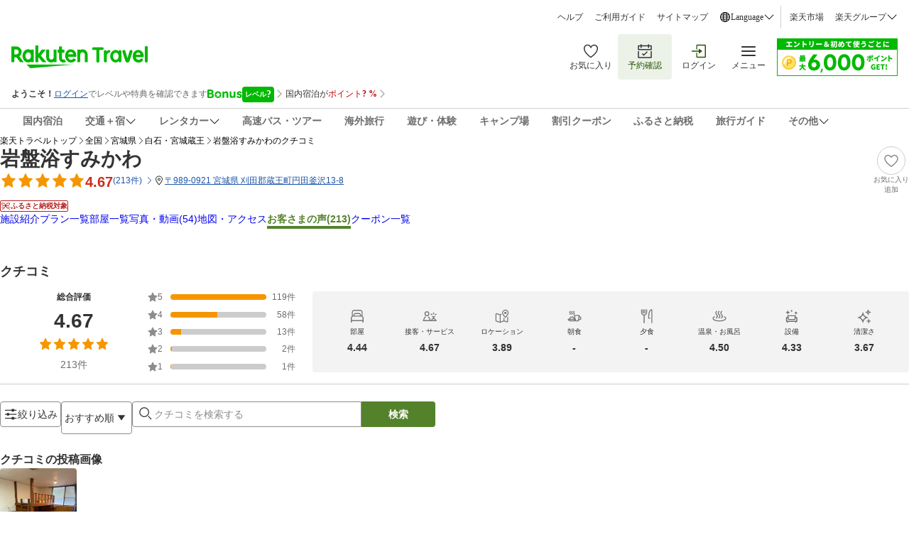

--- FILE ---
content_type: application/javascript
request_url: https://trv.r10s.jp/dom/review/static/1.0.7-beta-A/js/src_components_NoReviewsIllustration_index_tsx-src_components_UserNotFoundIllustration_index_-ce4179.e86acc66.chunk.js
body_size: 14675
content:
"use strict";(self.__LOADABLE_LOADED_CHUNKS__=self.__LOADABLE_LOADED_CHUNKS__||[]).push([["src_components_NoReviewsIllustration_index_tsx-src_components_UserNotFoundIllustration_index_-ce4179"],{78288:(C,l,e)=>{e.d(l,{Z:()=>i});e(66621);var t=e(50961);const i=function(C){var l=C.width,e=void 0===l?240:l,i=C.height,r=void 0===i?200:i;return(0,t.jsxs)("svg",{width:e,height:r,"data-testid":"noReviews-illustration",viewBox:"0 0 240 200",fill:"none",xmlns:"http://www.w3.org/2000/svg",children:[(0,t.jsx)("circle",{cx:"120",cy:"91",r:"84",fill:"#D7F1FF"}),(0,t.jsx)("mask",{id:"mask0_26570_10091",fill:"mask-type:alpha",maskUnits:"userSpaceOnUse",x:"36",y:"7",width:"168",height:"168",children:(0,t.jsx)("circle",{cx:"120",cy:"91",r:"84",fill:"#D7F1FF"})}),(0,t.jsxs)("g",{mask:"url(#mask0_26570_10091)",children:[(0,t.jsx)("ellipse",{cx:"69.5898",cy:"87.858",rx:"11.9101",ry:"11.2331",fill:"white"}),(0,t.jsx)("ellipse",{cx:"54.5",cy:"92",rx:"12.5",ry:"11",fill:"white"}),(0,t.jsx)("ellipse",{cx:"53.3687",cy:"81.1186",rx:"11.4791",ry:"9.1186",fill:"white"}),(0,t.jsx)("path",{d:"M50 88C50 93.5228 45.7467 98 40.5 98C35.2533 98 31 93.5228 31 88C31 82.4771 35.2533 78 40.5 78C45.7467 78 50 82.4771 50 88Z",fill:"white"}),(0,t.jsx)("ellipse",{cx:"9.66308",cy:"9.43052",rx:"9.66308",ry:"9.43052",transform:"matrix(-0.998852 0.0469061 0.0770992 0.996919 190.805 95.9492)",fill:"white"}),(0,t.jsx)("ellipse",{cx:"10.2333",cy:"8.89133",rx:"10.2333",ry:"8.89133",transform:"matrix(-0.998852 0.0469081 0.0771048 0.996918 205.233 100.266)",fill:"white"}),(0,t.jsx)("ellipse",{cx:"9.34868",cy:"8.14599",rx:"9.34868",ry:"8.14599",transform:"matrix(-0.998852 0.0469078 0.077105 0.996918 203.86 90.332)",fill:"white"}),(0,t.jsx)("ellipse",{cx:"7.61645",cy:"7.65223",rx:"7.61645",ry:"7.65223",transform:"matrix(-0.998852 0.0469078 0.077093 0.996919 214.309 96.1699)",fill:"white"}),(0,t.jsx)("circle",{cx:"4.58333",cy:"4.58333",r:"4.58333",transform:"matrix(-1 0 0 1 79.167 37.833)",fill:"white"}),(0,t.jsx)("ellipse",{cx:"5.5",cy:"4.58333",rx:"5.5",ry:"4.58333",transform:"matrix(-1 0 0 1 86.5 39.667)",fill:"white"}),(0,t.jsx)("ellipse",{cx:"5.04167",cy:"4.125",rx:"5.04167",ry:"4.125",transform:"matrix(-1 0 0 1 86.5 36)",fill:"white"}),(0,t.jsx)("circle",{cx:"3.66667",cy:"3.66667",r:"3.66667",transform:"matrix(-1 0 0 1 92 38.75)",fill:"white"}),(0,t.jsx)("circle",{cx:"170.429",cy:"63.9999",r:"6.42857",fill:"white"}),(0,t.jsx)("ellipse",{cx:"161.428",cy:"66.5712",rx:"7.71429",ry:"6.42857",fill:"white"}),(0,t.jsx)("ellipse",{cx:"160.785",cy:"60.7857",rx:"7.07143",ry:"5.78571",fill:"white"}),(0,t.jsx)("circle",{cx:"151.143",cy:"64.0003",r:"5.14286",fill:"white"})]}),(0,t.jsx)("path",{d:"M124.977 34.9208C125.804 36.5379 126.918 37.05 126.9 38.0652L129.568 38.0922C129.577 37.3195 132.021 36.6727 131.751 31.5428C131.661 29.6023 131.679 26.7724 130.215 27.1317C129.883 27.2305 129.865 27.6708 129.865 27.6708C129.82 27.5719 129.685 27.0958 129.11 27.2126C128.733 27.2934 128.67 27.554 128.67 27.7876C128.643 27.6169 128.373 27.3024 127.888 27.3923C127.403 27.4821 127.349 27.8774 127.349 28.0481C126.9 27.7516 126.154 27.8235 126.001 28.65C125.849 29.4765 126.019 30.7882 125.992 31.6147C125.921 31.1206 125.885 30.6265 125.876 30.1324C125.849 28.9914 124.483 29.0273 124.393 29.8539C124.375 30.4648 124.088 33.0701 124.977 34.9118V34.9208Z",fill:"#EFCDAB"}),(0,t.jsx)("path",{d:"M129.601 38.0829C129.772 37.3462 129.305 36.6185 128.559 36.4478C127.814 36.2771 127.068 36.7353 126.906 37.472C126.736 38.2086 127.203 38.9363 127.948 39.107C128.694 39.2777 129.44 38.8196 129.601 38.0829Z",fill:"#F9D7B5"}),(0,t.jsx)("path",{d:"M130.276 64.2089L123.709 63.8945L126.925 37.6973L129.647 37.823L130.276 64.2089Z",fill:"#EFCDAB"}),(0,t.jsx)("path",{d:"M126.718 39.0088C125.766 38.7033 123.538 60.4894 123.376 64.1638C123.457 64.7568 129.665 75.304 130.392 64.64C130.842 58.0098 130.698 39.7005 130.051 39.1525C129.395 38.6135 127.679 39.3232 126.727 39.0177L126.718 39.0088Z",fill:"#005300"}),(0,t.jsx)("path",{d:"M109.225 191.322C130.301 197.386 152.294 185.213 158.358 164.146C164.422 143.078 152.249 121.077 131.182 115.012C110.105 108.948 88.1127 121.121 82.0485 142.189C75.9843 163.256 88.1576 185.258 109.225 191.322Z",fill:"#4DC4FF"}),(0,t.jsx)("path",{d:"M156.048 136.179L154.08 134.723C154.08 134.723 150.765 132.783 147.791 134.499C144.827 136.187 145.986 137.921 143.533 140.23C141.116 142.557 142.644 145.755 140.119 147.355C137.595 148.954 130.345 151.281 132.007 158.117C133.803 165.565 142.904 161.765 146.183 165.053C149.732 168.62 145.033 172.573 143.497 174.612C141.961 176.651 140.757 181.386 142.006 183.434C142.482 184.207 143.874 183.56 145.069 184.063C151.223 179.131 155.985 172.303 158.33 164.137C161.115 154.452 160.01 144.596 156.012 136.17H156.039L156.048 136.179Z",fill:"#009500"}),(0,t.jsx)("path",{d:"M87.6088 141.659C91.1844 142.593 91.2204 147.112 92.9004 148.999C94.5804 150.886 99.9348 150.517 99.8809 154.219C99.827 157.92 97.7876 156.95 96.4939 160.013C95.1104 164.155 100.6 167.165 101.417 170.291C102.81 175.717 97.6888 179.266 97.2756 182.159C96.8533 185.061 99.4048 186.013 100.519 186.013C101.633 186.013 103.834 183.219 106.691 183.434C109.548 183.65 112.297 183.713 113.572 181.063C114.713 178.655 114.597 177.828 116.016 176.652C117.148 175.708 119.304 176.166 120.67 175.699C122.565 175.07 124.299 174.459 126.437 172.115C128.576 169.77 129.708 165.269 127.255 162.529C124.793 159.816 120.625 161.702 118.262 159.214C115.899 156.725 116.78 155.072 113.644 153.275C110.545 151.461 113.842 148.945 109.871 146.726C106.861 145.037 104.22 147.355 101.669 145.289C100.114 144.049 99.4587 141.821 100.896 140.24C104.292 137.275 108.353 141.812 112.225 138.317C114.884 135.909 115.028 134.104 118.433 132.765C121.838 131.426 123.661 135.352 127.498 133.052C130.372 131.336 127.075 128.102 129.69 125.425C131.001 124.086 132.088 122.047 131.468 119.451C131.181 118.229 131.271 116.279 131.594 115.165C112.333 109.335 92.1457 118.948 84.0781 136.736C84.6351 138.901 85.5425 141.129 87.5908 141.65L87.6088 141.659Z",fill:"#009500"}),(0,t.jsx)("path",{d:"M158.169 114.842L156.507 121.724C148.43 121.993 140.345 121.382 132.403 119.891L116.492 116.926L120.391 100.827L158.178 114.842H158.169Z",fill:"#F9D7B5"}),(0,t.jsx)("path",{d:"M157.336 121.814C159.285 121.814 160.875 120.233 160.875 118.274C160.875 116.316 159.294 114.734 157.336 114.734C155.377 114.734 153.796 116.316 153.796 118.274C153.796 120.233 155.377 121.814 157.336 121.814Z",fill:"#F9D7B5"}),(0,t.jsx)("path",{d:"M118.434 117.16C123.006 117.16 126.717 113.45 126.717 108.877C126.717 104.304 123.006 100.594 118.434 100.594C113.861 100.594 110.15 104.304 110.15 108.877C110.15 113.45 113.861 117.16 118.434 117.16Z",fill:"#F9D7B5"}),(0,t.jsx)("path",{d:"M160.749 117.321L153.93 119.235C155.062 127.006 157.047 134.633 159.841 141.973L165.744 157.489L170.568 156.132L160.758 117.321H160.749Z",fill:"#EFCDAB"}),(0,t.jsx)("path",{d:"M168.152 159.313C169.536 159.313 170.659 158.19 170.659 156.806C170.659 155.423 169.536 154.3 168.152 154.3C166.769 154.3 165.646 155.423 165.646 156.806C165.646 158.19 166.769 159.313 168.152 159.313Z",fill:"#EFCDAB"}),(0,t.jsx)("path",{d:"M170.559 156.132C172.49 160.48 176.228 160.777 182.229 161.495C182.948 161.585 183.577 161.909 183.711 162.583C183.846 163.256 183.379 163.795 182.705 163.93L168.726 166.688C167.531 166.922 166.363 166.149 166.13 164.954C165.851 163.526 166.345 159.636 165.726 157.48L170.55 156.123L170.559 156.132Z",fill:"#EFCDAB"}),(0,t.jsx)("path",{d:"M165.916 158.585C165.395 158.63 165.035 159.519 165.215 160.193C165.098 161.164 165.107 162.466 165.152 162.969C165.242 163.976 165.709 166.32 166.284 166.949C166.643 167.344 167.838 167.533 170.722 167.264C171.27 167.21 171.845 166.743 172.07 166.419C175.286 167.901 182.257 166.239 184.171 164.586C185.582 163.374 185.123 161.244 181.907 161.074C179.032 160.912 173.777 160.66 172.393 157.902C172.16 157.435 172.016 157.238 171.342 157.3C170.992 157.336 170.48 157.947 170.435 158.414C170.345 159.196 170.947 160.032 171.324 160.544C170.623 160.633 168.728 160.589 167.506 159.978C166.697 159.573 166.275 158.54 165.925 158.576L165.916 158.585Z",fill:"#4D4D4D"}),(0,t.jsx)("path",{d:"M172.23 160.687C172.769 161.487 174.315 159.115 174.315 159.115C174.315 159.115 171.691 159.888 172.23 160.687Z",stroke:"#686868",strokeWidth:"0.75","stroke-linecap":"round","stroke-linejoin":"round"}),(0,t.jsx)("path",{d:"M173.955 161.289C173.955 161.289 174.557 160.202 175.24 159.852",stroke:"#686868",strokeWidth:"0.75","stroke-linecap":"round","stroke-linejoin":"round"}),(0,t.jsx)("path",{d:"M175.202 161.451C175.202 161.451 175.723 160.427 176.289 160.112",stroke:"#686868",strokeWidth:"0.75","stroke-linecap":"round","stroke-linejoin":"round"}),(0,t.jsx)("path",{d:"M176.463 161.613C176.463 161.613 176.903 160.652 177.352 160.373",stroke:"#686868",strokeWidth:"0.75","stroke-linecap":"round","stroke-linejoin":"round"}),(0,t.jsx)("path",{d:"M177.719 161.775C177.719 161.775 178.069 160.876 178.411 160.634",stroke:"#686868",strokeWidth:"0.75","stroke-linecap":"round","stroke-linejoin":"round"}),(0,t.jsx)("path",{d:"M127.195 102.678C118.867 100.881 105.678 114.384 116.262 117.537C127.141 120.78 145.675 124.733 154.066 124.886C155.917 133.555 162.583 158.055 164.191 157.74C166.5 157.291 168.458 156.105 171.279 154.65C171.908 154.326 163.158 119.109 160.867 115.947C157.785 111.688 137.329 104.852 127.186 102.669L127.195 102.678Z",fill:"#D1D1D1"}),(0,t.jsx)("path",{d:"M157.677 117.501L155.557 124.257C147.48 123.979 139.457 122.829 131.623 120.816L115.946 116.782L120.914 100.971L157.668 117.501H157.677Z",fill:"#EFCDAB"}),(0,t.jsx)("path",{d:"M156.616 124.419C158.574 124.419 160.156 122.838 160.156 120.88C160.156 118.921 158.574 117.34 156.616 117.34C154.657 117.34 153.076 118.921 153.076 120.88C153.076 122.838 154.657 124.419 156.616 124.419Z",fill:"#EFCDAB"}),(0,t.jsx)("path",{d:"M118.434 117.16C123.006 117.16 126.717 113.45 126.717 108.877C126.717 104.304 123.006 100.594 118.434 100.594C113.861 100.594 110.15 104.304 110.15 108.877C110.15 113.45 113.861 117.16 118.434 117.16Z",fill:"#EFCDAB"}),(0,t.jsx)("path",{d:"M160.146 121.131L153.085 120.619C151.522 128.318 150.803 136.152 150.938 144.004L151.234 160.607L156.229 160.966L160.137 121.122H160.146V121.131Z",fill:"#F9D7B5"}),(0,t.jsx)("path",{d:"M153.731 163.301C155.115 163.301 156.238 162.178 156.238 160.795C156.238 159.411 155.115 158.288 153.731 158.288C152.348 158.288 151.225 159.411 151.225 160.795C151.225 162.178 152.348 163.301 153.731 163.301Z",fill:"#F9D7B5"}),(0,t.jsx)("path",{d:"M156.236 160.974C156.03 163.059 160.719 164.981 166.469 166.85C167.152 167.074 167.718 167.524 167.718 168.206C167.718 168.889 167.161 169.338 166.469 169.338H152.23C151.008 169.338 150.02 168.35 150.02 167.128C150.02 165.673 151.241 166.616 151.241 160.624L156.236 160.983V160.974Z",fill:"#F9D7B5"}),(0,t.jsx)("path",{d:"M151.242 160.822C150.721 160.768 150.191 161.567 150.245 162.268C149.949 163.202 149.697 164.478 149.643 164.981C149.535 165.979 149.544 168.377 149.985 169.096C150.263 169.554 151.404 169.967 154.279 170.273C154.827 170.327 155.483 169.985 155.761 169.707C158.636 171.782 165.787 171.513 167.988 170.255C169.606 169.33 169.57 167.164 166.452 166.365C163.658 165.655 158.555 164.388 157.738 161.415C157.603 160.903 157.504 160.687 156.821 160.615C156.471 160.579 155.851 161.082 155.716 161.531C155.483 162.286 155.905 163.22 156.175 163.795C155.474 163.75 153.623 163.337 152.536 162.502C151.817 161.954 151.602 160.858 151.26 160.822H151.242Z",fill:"#686868"}),(0,t.jsx)("path",{d:"M157.02 164.11C157.397 164.999 159.373 162.969 159.373 162.969C159.373 162.969 156.651 163.22 157.02 164.11Z",stroke:"#828282",strokeWidth:"0.75","stroke-linecap":"round","stroke-linejoin":"round"}),(0,t.jsx)("path",{d:"M158.601 165.035C158.601 165.035 159.4 164.092 160.137 163.876",stroke:"#828282",strokeWidth:"0.75","stroke-linecap":"round","stroke-linejoin":"round"}),(0,t.jsx)("path",{d:"M159.805 165.439C159.805 165.439 160.514 164.541 161.134 164.334",stroke:"#828282",strokeWidth:"0.75","stroke-linecap":"round","stroke-linejoin":"round"}),(0,t.jsx)("path",{d:"M161 165.844C161 165.844 161.611 164.99 162.114 164.802",stroke:"#828282",strokeWidth:"0.75","stroke-linecap":"round","stroke-linejoin":"round"}),(0,t.jsx)("path",{d:"M162.202 166.248C162.202 166.248 162.723 165.439 163.101 165.26",stroke:"#828282",strokeWidth:"0.75","stroke-linecap":"round","stroke-linejoin":"round"}),(0,t.jsx)("path",{d:"M125.503 88.8516H111.345C111.345 88.8516 107.661 103.19 107.005 106.388C105.784 112.318 108.443 115.705 115.45 117.87C128.36 121.85 140.848 125.479 149.527 126.521C149.221 137.967 148.287 159.394 149.589 158.72C151.817 157.561 158.178 159.672 158.6 157.866C159.112 155.674 162.445 121.113 160.46 118.903C155.914 113.854 138.665 106.442 127.282 102.256C126.788 96.2723 125.512 88.8605 125.512 88.8605L125.503 88.8516Z",fill:"#EBEBEB"}),(0,t.jsx)("path",{d:"M120.868 37.5263H120.859C120.958 37.0861 121.038 36.6459 121.074 36.1787C121.479 31.0668 117.651 26.5928 112.531 26.1885C107.41 25.7843 102.927 29.6024 102.522 34.7143C102.118 39.8262 105.945 44.3002 111.066 44.7045L118.325 45.2705C120.14 45.4142 121.721 44.0576 121.865 42.2519L122.125 38.9727C121.371 38.9098 120.814 38.254 120.877 37.5083L120.868 37.5263Z",fill:"#F9D7B5"}),(0,t.jsx)("path",{d:"M111.265 40.3288C111.795 40.2749 112.181 39.8077 112.128 39.2776C112.074 38.7476 111.607 38.3613 111.076 38.4152C110.546 38.4691 110.16 38.9362 110.214 39.4663C110.268 39.9964 110.735 40.3827 111.265 40.3288Z",fill:"#EFCDAB"}),(0,t.jsx)("path",{d:"M121.613 30.4644C120.832 26.2599 115.684 23.3221 111.641 23.1784C107.536 23.0346 102.927 24.9662 101.202 28.7844C99.7554 31.9827 99.7554 36.1871 101.57 39.089C104.76 44.1829 109.871 44.5153 109.862 44.5332L110.204 39.3675C110.896 39.1339 109.898 35.9715 110.869 36.0254C112.782 36.1243 115.289 35.9805 117.077 35.5223C118.64 35.127 120.41 34.3095 121.263 32.7822C121.362 32.6025 121.443 32.4229 121.506 32.2342C121.694 31.6682 121.721 31.0663 121.613 30.4733V30.4644Z",fill:"#333333"}),(0,t.jsx)("path",{d:"M118.516 25.7843C119.944 27.1049 121.957 28.4076 123.43 28.2638C123.547 28.2548 123.61 28.3896 123.529 28.4705C122.927 29.0544 121.175 30.3301 117.815 29.7013C113.844 28.9646 117.752 26.1885 118.372 25.7663C118.417 25.7393 118.48 25.7393 118.516 25.7753",fill:"#4D4D4D"}),(0,t.jsx)("path",{d:"M111.175 39.3681C109.917 39.6466 108.678 38.8471 108.399 37.5983C108.121 36.3406 108.92 35.1008 110.169 34.8312L110.726 34.7773",fill:"#EFCDAB"}),(0,t.jsx)("path",{d:"M112.998 27.9493C107.653 30.7792 111.103 38.4425 111.704 37.7418C112.306 37.05 112.315 33.16 116.277 30.7972C117.337 30.1683 119.601 30.3929 119.601 30.3929C118.299 26.8712 115.972 26.3861 112.998 27.9583V27.9493Z",fill:"#4D4D4D"}),(0,t.jsx)("path",{d:"M115.003 47.1302L112.668 38.0295C112.614 37.4994 112.128 37.1221 111.598 37.176C111.068 37.2299 110.682 37.7061 110.745 38.2361C110.61 41.129 110.431 48.2353 108.499 50.1489C106.424 52.1882 103.953 53.3561 104.312 56.797L110.089 85.6624L123.179 84.2789L123.143 57.8661C123.143 50.7598 115.983 50.9394 115.003 47.1213V47.1302Z",fill:"#F9D7B5"}),(0,t.jsx)("path",{d:"M129.207 100.881C117.51 104.385 109.613 104.528 107.349 104.295C106.109 104.16 107.232 95.0774 105.759 82.5807C104.492 71.8179 102.156 58.2521 104.168 54.416C105.238 52.3856 107.996 50.2923 108.112 50.3552C108.112 50.3552 115.03 52.1969 116.755 50.6607C116.989 50.4541 117.096 50.0408 116.387 49.4209C118.983 50.4091 121.975 52.0712 122.936 55.0089C127.841 70.1289 131.534 100.18 129.216 100.872L129.207 100.881Z",fill:"#009500"}),(0,t.jsx)("path",{d:"M109.485 61.4776C112.027 61.1182 113.806 58.7644 113.447 56.2219C113.087 53.6795 110.733 51.9096 108.182 52.269C105.639 52.6284 103.861 54.9821 104.22 57.5246C104.579 60.0671 106.933 61.8369 109.485 61.4776Z",fill:"#009500"}),(0,t.jsx)("path",{d:"M104.76 64.3975C102.9 62.7445 101.867 53.4191 105.991 54.4253C110.114 55.4405 125.001 61.3699 125.001 61.3699L129.331 69.9945C121.111 70.839 109.36 68.4852 104.76 64.3885V64.3975Z",fill:"#009500"}),(0,t.jsx)("mask",{id:"mask1_26570_10091",fill:"mask-type:luminance",maskUnits:"userSpaceOnUse",x:"116",y:"23",width:"26",height:"16",children:(0,t.jsx)("path",{d:"M138.582 23L116 27.1797L118.481 39L141.063 34.8202L138.582 23Z",fill:"white"})}),(0,t.jsxs)("g",{mask:"url(#mask1_26570_10091)",children:[(0,t.jsx)("path",{d:"M121.269 30.2954C120.686 30.4742 120.639 31.8377 121.162 33.3464C121.686 34.8552 122.59 35.9169 123.186 35.7269L128.351 34.8776L125.947 28.0938L121.258 30.3066L121.269 30.2954Z",fill:"#4D4D4D"}),(0,t.jsx)("path",{d:"M124.636 27.7478C123.755 28.0161 123.684 30.0724 124.469 32.3188C125.267 34.5652 126.624 36.1745 127.504 35.8951L139.262 33.0005L135.906 23.501L124.636 27.7478Z",fill:"#828282"}),(0,t.jsx)("path",{d:"M135.907 23.5006C135.443 23.6459 135.169 24.2159 135.098 25.0541C135.217 24.6741 135.407 24.417 135.681 24.3276C136.561 24.0594 137.93 25.6464 138.716 27.9039C139.501 30.1503 139.441 32.1955 138.561 32.4749C138.287 32.5643 137.966 32.4749 137.633 32.2179C138.216 32.8437 138.799 33.1455 139.263 33.0002C140.298 32.6872 140.37 30.2956 139.453 27.6804C138.537 25.0652 136.942 23.1989 135.907 23.5118V23.5006Z",fill:"#686868"}),(0,t.jsx)("path",{d:"M138.546 32.464C139.426 32.1957 139.498 30.1394 138.712 27.893C137.915 25.6466 136.558 24.0373 135.677 24.3167C135.404 24.4061 135.201 24.652 135.094 25.0431C135.011 26.0378 135.213 27.3901 135.713 28.8206C136.225 30.2511 136.915 31.4581 137.629 32.2069C137.974 32.4528 138.284 32.5534 138.558 32.464H138.546Z",fill:"#4DC4FF"}),(0,t.jsx)("path",{d:"M117.888 32.3521C117.304 32.5309 117.257 33.8943 117.781 35.4031C118.304 36.9118 119.209 37.9736 119.804 37.7836L124.969 36.9342L122.565 30.1504L117.888 32.3521Z",fill:"#333333"}),(0,t.jsx)("path",{d:"M121.251 29.8035C120.371 30.0717 120.299 32.1281 121.085 34.3745C121.882 36.6208 123.239 38.2302 124.119 37.9508L135.878 35.0562L132.522 25.5566L121.251 29.8035Z",fill:"#828282"}),(0,t.jsx)("path",{d:"M132.527 25.5564C132.063 25.7017 131.789 26.2717 131.718 27.1099C131.837 26.7299 132.027 26.4729 132.301 26.3835C133.182 26.1152 134.55 27.7022 135.336 29.9598C136.121 32.2173 136.062 34.2513 135.181 34.5307C134.907 34.6201 134.586 34.5307 134.253 34.2737C134.836 34.8995 135.419 35.2013 135.883 35.056C136.919 34.7431 136.99 32.3514 136.074 29.7362C135.157 27.1099 133.562 25.2547 132.539 25.5676L132.527 25.5564Z",fill:"#686868"}),(0,t.jsx)("path",{d:"M135.182 34.5196C136.062 34.2514 136.134 32.195 135.336 29.9487C134.539 27.7023 133.182 26.0929 132.302 26.3723C132.028 26.4618 131.825 26.7076 131.718 27.0988C131.635 28.0934 131.837 29.4457 132.337 30.8763C132.849 32.3068 133.539 33.5138 134.241 34.2626C134.587 34.5084 134.896 34.609 135.17 34.5196H135.182Z",fill:"#4DC4FF"}),(0,t.jsx)("path",{d:"M137.764 25.9004C138.117 26.4624 138.448 27.1412 138.715 27.8926C139.5 30.1389 139.429 32.1956 138.548 32.4639H138.56C138.286 32.5531 137.977 32.4526 137.632 32.207C137.115 31.6653 136.612 30.8828 136.179 29.9502L137.764 25.9004Z",fill:"#AEE4FF"}),(0,t.jsx)("path",{d:"M135.695 31.1992C136.075 32.9131 135.893 34.3033 135.18 34.5205H135.168C134.95 34.5917 134.709 34.5405 134.445 34.3926L135.695 31.1992Z",fill:"#AEE4FF"})]}),(0,t.jsx)("path",{d:"M123.134 35.9535C124.095 37.4897 125.254 37.912 125.326 38.9182L127.985 38.7115C127.932 37.9389 130.303 37.0855 129.594 31.9915C129.342 30.069 129.108 27.248 127.68 27.7242C127.357 27.8499 127.384 28.2902 127.384 28.2902C127.33 28.1913 127.15 27.7332 126.593 27.9038C126.225 28.0117 126.18 28.2812 126.207 28.5148C126.162 28.3441 125.865 28.0566 125.389 28.1824C124.913 28.3081 124.895 28.7124 124.913 28.8831C124.437 28.6315 123.709 28.7573 123.628 29.6018C123.547 30.4373 123.835 31.722 123.871 32.5575C123.763 32.0724 123.682 31.5873 123.628 31.0932C123.502 29.9612 122.146 30.1139 122.128 30.9404C122.155 31.5513 122.101 34.1747 123.152 35.9265L123.134 35.9535Z",fill:"#F9D7B5"}),(0,t.jsx)("path",{d:"M128.02 38.7026C128.128 37.9569 127.598 37.2651 126.834 37.1663C126.079 37.0675 125.379 37.5886 125.271 38.3342C125.163 39.0799 125.693 39.7717 126.457 39.8705C127.211 39.9693 127.912 39.4482 128.02 38.7026Z",fill:"#F9D7B5"}),(0,t.jsx)("path",{d:"M130.959 64.6658L124.392 64.9173L125.326 38.5404L128.048 38.4326L130.968 64.6568L130.959 64.6658Z",fill:"#F9D7B5"}),(0,t.jsx)("path",{d:"M125.227 39.8705C124.248 39.6459 123.915 61.5488 124.077 65.2233C124.203 65.8072 131.309 75.7704 131.103 65.0885C130.977 58.4404 129.243 40.2209 128.551 39.7268C127.85 39.2417 126.206 40.0951 125.227 39.8795V39.8705Z",fill:"#009500"}),(0,t.jsx)("path",{d:"M121.613 30.4644C120.832 26.2599 115.684 23.3221 111.641 23.1784C107.536 23.0346 102.927 24.9662 101.202 28.7844C99.7554 31.9827 99.7554 36.1871 101.57 39.089C104.76 44.1829 109.871 44.5153 109.862 44.5332L110.204 39.3675C110.896 39.1339 109.898 35.9715 110.869 36.0254C112.782 36.1243 115.289 35.9805 117.077 35.5223C118.64 35.127 120.41 34.3095 121.263 32.7822C121.362 32.6025 121.443 32.4229 121.506 32.2342C121.694 31.6682 121.721 31.0663 121.613 30.4733V30.4644Z",fill:"#4D4D4D"})]})}},20960:(C,l,e)=>{e.d(l,{Z:()=>i});e(66621);var t=e(50961);const i=function(C){var l=C.width,e=void 0===l?240:l,i=C.height,r=void 0===i?200:i;return(0,t.jsxs)("svg",{width:e,height:r,viewBox:"0 0 240 200","data-testid":"userNotFound-illustration",fill:"none",xmlns:"http://www.w3.org/2000/svg",children:[(0,t.jsx)("path",{d:"M190.304 27.4527C191.188 25.4283 193.547 24.5017 195.573 25.3832L212.362 32.6891C214.388 33.5706 215.313 35.9263 214.429 37.9508L207.113 54.6993C206.229 56.7238 203.87 57.6504 201.844 56.7689L185.056 49.463C183.03 48.5815 182.105 46.2257 182.989 44.2013L190.304 27.4527Z",fill:"#C9D7FF"}),(0,t.jsx)("g",{"clip-path":"url(#clip0_26570_4168)",children:(0,t.jsx)("path",{"fill-rule":"evenodd","clip-rule":"evenodd",d:"M202.758 49.1339L190.04 43.5993L194.66 33.0201L207.379 38.5547L202.758 49.1339ZM195.122 31.9622L207.841 37.4968C208.426 37.7514 208.694 38.432 208.439 39.016L203.818 49.5951C203.563 50.1791 202.881 50.4464 202.296 50.1918L189.577 44.6572C188.992 44.4026 188.725 43.722 188.98 43.1381L193.6 32.5589C193.855 31.9749 194.537 31.7076 195.122 31.9622ZM196.916 36.5196L195.326 35.8278L195.788 34.7699L197.378 35.4617L196.916 36.5196ZM192.091 43.2332L193.681 43.925L194.143 42.8671L192.554 42.1753L192.091 43.2332ZM199.565 37.6727L197.976 36.9808L198.438 35.9229L200.028 36.6147L199.565 37.6727ZM194.741 44.3862L196.331 45.0781L196.793 44.0202L195.203 43.3283L194.741 44.3862ZM202.215 38.8257L200.625 38.1339L201.087 37.076L202.677 37.7678L202.215 38.8257ZM197.391 45.5393L198.981 46.2311L199.443 45.1732L197.853 44.4814L197.391 45.5393ZM204.865 39.9788L203.275 39.2869L203.737 38.229L205.327 38.9208L204.865 39.9788ZM200.041 46.6923L201.63 47.3842L202.092 46.3263L200.503 45.6344L200.041 46.6923ZM200.829 41.9995L196.195 42.501L198.044 38.2694L200.829 41.9995Z",fill:"#828282"})}),(0,t.jsx)("path",{"fill-rule":"evenodd","clip-rule":"evenodd",d:"M154.134 159.862L141.632 158.47C136.759 162.431 125.428 167.211 119.014 168.64C87.6431 175.733 56.2863 154.246 56.0021 123.523C55.7492 97.5548 78.3475 76.2897 106.533 76.0026C134.667 75.7327 157.7 96.5183 157.999 122.556C158.072 131.647 155.334 140.535 150.166 147.978L154.134 159.862Z",fill:"#DFF4FF"}),(0,t.jsx)("path",{"fill-rule":"evenodd","clip-rule":"evenodd",d:"M28.7181 77.548L25.5855 77.9749L23.5247 75.5358C23.4145 75.4049 23.2354 75.3505 23.0672 75.3968C22.8991 75.4431 22.7733 75.5816 22.746 75.7504L22.2305 78.8991L19.3222 80.1369C19.1672 80.2034 19.0629 80.3498 19.0531 80.5148C19.0432 80.6798 19.1295 80.835 19.2757 80.9156L22.1035 82.4736L22.3965 85.7049C22.4112 85.8727 22.5239 86.0159 22.6855 86.072C22.8471 86.1282 23.0283 86.0871 23.1502 85.9668L25.3795 83.7578L28.4284 84.5126C28.5949 84.5535 28.7715 84.4959 28.8814 84.3649C28.9912 84.2339 29.0144 84.0532 28.9407 83.9017L27.5314 80.9779L29.158 78.1926C29.2422 78.0486 29.2364 77.8712 29.1432 77.7347C29.05 77.5981 28.8854 77.5258 28.7181 77.548Z",fill:"#FF79D1"}),(0,t.jsx)("path",{"fill-rule":"evenodd","clip-rule":"evenodd",d:"M156.64 56.6852L150.265 53.8239L149.263 46.8419C149.21 46.4676 148.938 46.1562 148.568 46.0465C148.199 45.9368 147.801 46.0494 147.551 46.334L142.891 51.6351L135.986 50.5564C135.617 50.4999 135.25 50.6525 135.038 50.9503C134.826 51.2482 134.805 51.64 134.985 51.962L138.459 58.1886L135.217 64.5895C135.048 64.9213 135.091 65.3215 135.328 65.6157C135.565 65.9098 135.953 66.0448 136.323 65.9617L143.094 64.4256L147.925 69.4047C148.19 69.6759 148.588 69.7744 148.948 69.6572C149.308 69.54 149.563 69.2283 149.603 68.858L150.391 61.729L156.708 58.4079C157.035 58.2362 157.232 57.897 157.218 57.532C157.203 57.1671 156.979 56.8391 156.64 56.6852Z",fill:"#FF79D1"}),(0,t.jsx)("path",{"fill-rule":"evenodd","clip-rule":"evenodd",d:"M176.312 16.5161L173.184 17.8148L170.379 15.8512C170.229 15.7456 170.028 15.7382 169.867 15.8321C169.705 15.9261 169.613 16.1039 169.631 16.2863L169.961 19.6896L167.288 21.7671C167.145 21.8785 167.077 22.0586 167.112 22.2323C167.147 22.4059 167.279 22.5432 167.453 22.5866L170.81 23.4278L172.001 26.6956C172.062 26.8654 172.218 26.9829 172.401 26.9969C172.584 27.0109 172.76 26.9189 172.853 26.7609L174.557 23.8627L177.923 23.8112C178.107 23.808 178.274 23.7 178.352 23.5343C178.43 23.3685 178.404 23.175 178.286 23.0381L176.024 20.3942L176.945 17.0636C176.992 16.8914 176.938 16.7093 176.804 16.5932C176.67 16.4772 176.479 16.4474 176.312 16.5161Z",fill:"#FFD633"}),(0,t.jsx)("path",{"fill-rule":"evenodd","clip-rule":"evenodd",d:"M209.312 127.516L206.184 128.815L203.379 126.851C203.229 126.746 203.028 126.738 202.867 126.832C202.705 126.926 202.613 127.104 202.631 127.286L202.961 130.69L200.288 132.767C200.145 132.878 200.077 133.059 200.112 133.232C200.147 133.406 200.279 133.543 200.453 133.587L203.81 134.428L205.001 137.696C205.062 137.865 205.218 137.983 205.401 137.997C205.584 138.011 205.76 137.919 205.853 137.761L207.557 134.863L210.923 134.811C211.107 134.808 211.274 134.7 211.352 134.534C211.43 134.369 211.404 134.175 211.286 134.038L209.024 131.394L209.945 128.064C209.992 127.891 209.938 127.709 209.804 127.593C209.67 127.477 209.479 127.447 209.312 127.516Z",fill:"#FFD633"}),(0,t.jsx)("mask",{id:"mask0_26570_4168",fill:"mask-type:alpha",maskUnits:"userSpaceOnUse",x:"32",y:"29",width:"171",height:"171",children:(0,t.jsx)("circle",{cx:"117.5",cy:"114.5",r:"85.5",fill:"#D9D9D9"})}),(0,t.jsxs)("g",{mask:"url(#mask0_26570_4168)",children:[(0,t.jsx)("path",{d:"M168.566 173.208L162.243 173.128C162.243 170.816 159.774 169.625 157.868 165.972C155.819 161.809 156.474 155.904 156.618 154.573C156.833 152.691 159.999 152.621 160.051 155.214C160.067 156.331 160.149 157.448 160.296 158.556C161.096 156.475 160.296 148.148 160.604 146.386C160.911 144.625 163.073 144.225 163.729 145.015C163.772 144.651 163.943 144.313 164.212 144.059C164.482 143.804 164.833 143.649 165.207 143.619C165.581 143.59 165.953 143.688 166.261 143.897C166.569 144.106 166.793 144.413 166.895 144.765C167.056 144.568 167.266 144.414 167.505 144.319C167.744 144.224 168.004 144.19 168.26 144.221C168.516 144.252 168.76 144.347 168.968 144.497C169.176 144.646 169.341 144.846 169.447 145.075C169.771 146.177 169.988 147.306 170.092 148.448C172.869 147.888 173.013 155.564 172.89 158.406C173.669 169.385 168.596 171.457 168.566 173.208Z",fill:"#FBE9CE"}),(0,t.jsx)("path",{d:"M168.566 173.208L162.243 173.128C162.243 170.816 159.774 169.625 157.868 165.972C155.819 161.809 156.474 155.904 156.618 154.573C156.833 152.691 159.999 152.621 160.051 155.214C160.067 156.331 160.149 157.448 160.296 158.556C160.624 160.928 162.93 162.009 164.467 164.291C166.803 167.774 168.586 172.147 168.566 173.208Z",fill:"#FBE9CE"}),(0,t.jsx)("path",{d:"M165.4 176.261C167.148 176.261 168.566 174.876 168.566 173.168C168.566 171.46 167.148 170.076 165.4 170.076C163.651 170.076 162.233 171.46 162.233 173.168C162.233 174.876 163.651 176.261 165.4 176.261Z",fill:"#FBE9CE"}),(0,t.jsx)("path",{d:"M116.85 152.027C118.9 152.027 129.731 153.518 130.848 138.296C131.575 128.347 131.954 123.684 128.696 117.208C127.078 114.005 124.67 111.246 121.688 109.179C118.706 107.112 115.244 105.803 111.614 105.369C110.119 105.222 108.612 105.222 107.116 105.369C103.486 105.803 100.025 107.112 97.0425 109.179C94.0605 111.246 91.6521 114.005 90.0346 117.208C86.7658 123.684 87.145 128.347 87.8725 138.296C88.9996 153.518 99.7895 151.997 101.87 152.027",fill:"#5C3800"}),(0,t.jsx)("path",{d:"M131.732 199.691C131.732 199.691 136.753 194.126 138.695 187.44C139.789 183.675 140.531 181.12 140.531 179.823C140.531 173.188 136.597 170.125 129.905 167.033C127.066 165.724 121.98 163.703 118.266 162.227C117.665 161.988 117.099 161.763 116.585 161.558C113.787 160.467 112.834 154.903 112.312 151.82L110.457 139.45H105.948L104.094 151.82L104.093 151.822C103.571 154.905 102.628 160.468 99.8208 161.558C96.1524 162.989 89.8199 165.511 86.5 167.033C79.8088 170.125 75.874 173.188 75.874 179.823C75.874 181.12 76.6167 183.677 77.711 187.445C79.6531 194.133 84.6719 199.691 84.6719 199.691H131.732Z",fill:"#FBE9CE"}),(0,t.jsx)("path",{d:"M93.9181 139.856C92.5951 139.817 91.3328 139.305 90.3711 138.417C89.4094 137.528 88.8152 136.326 88.7014 135.038C88.5876 133.75 88.9621 132.466 89.7538 131.43C90.5455 130.394 91.6993 129.678 92.9959 129.418",fill:"#FBE9CE"}),(0,t.jsx)("path",{d:"M125.458 129.418C126.755 129.678 127.909 130.394 128.7 131.43C129.492 132.466 129.867 133.75 129.753 135.038C129.639 136.326 129.045 137.528 128.083 138.417C127.121 139.305 125.859 139.817 124.536 139.856",fill:"#FBE9CE"}),(0,t.jsx)("path",{d:"M125.459 132.391C125.459 144.781 118.194 154.809 109.228 154.809C100.262 154.809 92.9971 144.801 92.9971 132.391V125.835C92.9971 123.754 93.4169 121.692 94.2326 119.769C95.0483 117.845 96.2438 116.098 97.751 114.626C99.2582 113.154 101.047 111.986 103.017 111.189C104.986 110.392 107.097 109.982 109.228 109.982C111.359 109.982 113.47 110.392 115.439 111.189C117.409 111.986 119.198 113.154 120.705 114.626C122.212 116.098 123.408 117.845 124.223 119.769C125.039 121.692 125.459 123.754 125.459 125.835V132.391Z",fill:"#FBE9CE"}),(0,t.jsx)("path",{d:"M126.237 133.892C126.237 133.892 113.132 132.671 109.535 122.773C105.918 132.781 92.3613 133.892 92.3613 133.892V115.717L109.084 107.36L126.237 115.717V133.892Z",fill:"#5C3800"}),(0,t.jsx)("path",{d:"M168.225 199.999C168.698 188.62 168.874 179.113 168.874 179.113C169.305 177.401 169.725 175.039 168.874 174.949L161.732 174.149C160.851 174.048 160.708 176.45 160.708 178.202L155.969 199.999H168.225Z",fill:"#FFCC00"}),(0,t.jsx)("path",{d:"M152.573 199.999C150.83 196.615 149.021 193.178 147.223 189.761C145.286 179.823 140.47 170.836 134.517 167.443C133.876 167.078 135.261 167.273 134.517 167.443C133.036 166.401 129.38 165.217 127.745 164.421C126.045 163.874 124.244 163.697 122.467 163.9L125.541 165.141C125.541 165.141 121.812 170.846 108.255 170.846C94.6986 170.846 90.9687 165.141 90.9687 165.141L94.0428 163.9C92.2659 163.699 90.4654 163.876 88.7656 164.421C86.3222 165.613 84.0344 167.088 81.9516 168.814C81.9255 168.835 81.8995 168.855 81.8736 168.876C80.4185 169.876 79.1446 171.219 78.0212 172.839C76.4163 174.995 75.2689 177.404 74.482 180.006C72.4093 185.735 71.095 192.784 70 199.999H152.573Z",fill:"#FFCC00"}),(0,t.jsx)("path",{d:"M158.673 138.741L158.335 162.988C158.314 164.552 159.594 165.838 161.195 165.859L171.4 165.995C173.002 166.016 174.318 164.765 174.339 163.201L174.677 138.953C174.699 137.389 173.419 136.104 171.817 136.083L161.612 135.947C160.011 135.926 158.695 137.177 158.673 138.741Z",fill:"#333333"}),(0,t.jsx)("path",{d:"M178.641 100.934H151.083C149.207 100.934 147.808 102.314 147.808 104.107V122.354C147.808 124.148 149.207 125.529 151.083 125.529H160.025L160.176 125.72L164.6 131.338L164.616 131.359L164.631 131.383C164.885 131.791 164.997 131.93 165.254 132.306C165.258 132.309 165.27 132.319 165.296 132.33C165.336 132.347 165.394 132.36 165.463 132.36C165.615 132.361 165.716 132.304 165.749 132.265C165.824 132.175 165.922 132.029 166.032 131.854C166.131 131.696 166.248 131.499 166.331 131.372L166.342 131.356L166.353 131.343L170.589 125.846L170.739 125.651H178.641C180.517 125.651 181.916 124.271 181.916 122.478V104.107C181.916 102.314 180.517 100.934 178.641 100.934Z",fill:"white",stroke:"#B6B6B6"}),(0,t.jsx)("path",{"fill-rule":"evenodd","clip-rule":"evenodd",d:"M172.041 110.856L167.425 110.237L165.456 105.966C165.351 105.737 165.118 105.59 164.861 105.59C164.604 105.59 164.371 105.737 164.266 105.966L162.297 110.236L157.681 110.856C157.434 110.89 157.229 111.057 157.15 111.288C157.071 111.518 157.133 111.772 157.309 111.944L160.713 115.263L159.86 119.967C159.815 120.211 159.919 120.458 160.126 120.601C160.334 120.744 160.607 120.757 160.827 120.634L164.861 118.369L168.894 120.634C169.115 120.757 169.388 120.744 169.596 120.601C169.803 120.458 169.907 120.211 169.862 119.966L169.009 115.263L172.413 111.944C172.589 111.772 172.65 111.518 172.572 111.288C172.493 111.057 172.287 110.89 172.041 110.856Z",fill:"#F59600"})]}),(0,t.jsx)("path",{"fill-rule":"evenodd","clip-rule":"evenodd",d:"M53.3927 163.174L47.2579 157.789L48.5445 149.644C48.6143 149.208 48.4179 148.767 48.0428 148.517C47.6677 148.268 47.184 148.257 46.8075 148.489L39.7736 152.811L32.4315 149.235C32.0389 149.045 31.5761 149.09 31.2366 149.349C30.897 149.609 30.7392 150.04 30.829 150.461L32.5639 158.61L26.7362 164.648C26.4327 164.961 26.3433 165.423 26.5068 165.833C26.6703 166.243 27.0571 166.527 27.4988 166.561L35.5928 167.17L39.2736 174.391C39.4753 174.785 39.8869 175.032 40.3291 175.024C40.7713 175.017 41.1639 174.757 41.3359 174.357L44.6732 166.663L52.8757 165.122C53.2998 165.042 53.637 164.731 53.7466 164.319C53.8561 163.906 53.7191 163.463 53.3927 163.174Z",fill:"#FFD633"}),(0,t.jsx)("path",{d:"M40.857 28.3982C39.8417 26.4362 40.6103 24.025 42.5738 23.0126L64.3081 11.8061C66.2716 10.7937 68.6865 11.5635 69.7018 13.5254L80.9252 35.2119C81.9405 37.1739 81.1719 39.5851 79.2084 40.5975L57.4741 51.804C55.5106 52.8164 53.0957 52.0466 52.0804 50.0847L40.857 28.3982Z",fill:"#BFF4BF"}),(0,t.jsx)("path",{"fill-rule":"evenodd","clip-rule":"evenodd",d:"M57.0213 42.3204L71.7222 34.7404L64.761 21.2895L50.0601 28.8695L57.0213 42.3204ZM64.1281 20.0667L49.4272 27.6467C48.751 27.9953 48.4857 28.8261 48.835 29.5011L55.7962 42.952C56.1455 43.627 56.9779 43.8919 57.6541 43.5432L72.355 35.9632C73.0313 35.6145 73.2966 34.7837 72.9473 34.1087L65.9861 20.6578C65.6367 19.9828 64.8044 19.718 64.1281 20.0667Z",fill:"#828282"}),(0,t.jsx)("path",{"fill-rule":"evenodd","clip-rule":"evenodd",d:"M63.0147 29.1609C63.5219 28.8994 63.7212 28.2769 63.4589 27.77C63.1966 27.2632 62.5726 27.0651 62.0655 27.3267C61.5583 27.5882 61.359 28.2107 61.6213 28.7175C61.8836 29.2244 62.5075 29.4224 63.0147 29.1609Z",fill:"#828282"}),(0,t.jsx)("path",{"fill-rule":"evenodd","clip-rule":"evenodd",d:"M53.7759 30.0518L63.5765 24.9984L66.6072 30.8545L63.3047 29.8037L62.416 32.5848L57.7716 31.1076L56.4553 35.2291L53.7759 30.0518ZM58.2058 38.6115L57.3502 36.9582L58.6664 32.8366L64.3591 34.6479L64.7778 33.3368L63.7302 33.004L64.1999 31.5334L67.502 32.5835L68.0064 33.5581L58.2058 38.6115ZM57.6135 40.4659L69.8643 34.1493L64.1687 23.144L51.918 29.4606L57.6135 40.4659Z",fill:"#828282"}),(0,t.jsx)("defs",{children:(0,t.jsx)("clipPath",{id:"clip0_26570_4168",children:(0,t.jsx)("rect",{width:"18.4941",height:"18.4708",fill:"white",transform:"matrix(0.916942 0.39902 -0.400263 0.9164 193.927 28.9238)"})})})]})}},8469:(C,l,e)=>{e.d(l,{Z:()=>f});var t=e(66621),i=e(90269),r=e.n(i),s=e(67913),n=e(53668),d=e(34795),L=e(96622),a=e(64477),o=e(4768),c=(0,L.hg)("viewCount/post",function(){var C=(0,d.Z)((0,n.Z)().mark((function C(l,e){var t,i,r;return(0,n.Z)().wrap((function(C){for(;;)switch(C.prev=C.next){case 0:return t=e.extra.apiClient,i=e.rejectWithValue,C.prev=1,C.next=4,t.patch(o.HI.setViewCount.pathname,{ignoreCommonErrorHandler:!0,headers:{"Content-Type":"application/json"},values:l});case 4:return r=C.sent,C.abrupt("return",r);case 8:return C.prev=8,C.t0=C.catch(1),(0,a.Nd)("Add Viewcount Failed",C.t0),C.abrupt("return",i(C.t0.message));case 12:case"end":return C.stop()}}),C,null,[[1,8]])})));return function(l,e){return C.apply(this,arguments)}}()),h=e(38632),x=e(53911);function f(C){var l=(0,s.a2)().isPC,e=C.targetRef,i=C.contents,n=C.delay,d=void 0===n?h.Cl:n,L=C.threshold,a=void 0===L?l?h.ki:h.bw:L,o=C.isDisabled,f=void 0!==o&&o,p=(0,t.useRef)([]),u=(0,x.T)(),j=(0,t.useRef)();(0,t.useEffect)((function(){return j.current=r()((function(){u(c(p.current)),p.current=[]}),d),function(){var C;null===(C=j.current)||void 0===C||C.cancel()}}),[d,u]);var M=(0,t.useCallback)((function(C){C.map((function(C){if(C.isIntersecting){var l,e,t=parseInt(null===(l=C.target)||void 0===l?void 0:l.dataset.id);if(!p.current.includes(t))if(p.current.push(t),p.current.length>h.Cd)u(c(p.current)),p.current=[],null===(e=j.current)||void 0===e||e.cancel();else j.current&&j.current()}}))}),[u]),Z=(0,t.useMemo)((function(){return"undefined"!==typeof window&&"IntersectionObserver"in window?new IntersectionObserver(M,{threshold:a}):void 0}),[M,a]);(0,t.useEffect)((function(){f||e.current&&e.current.forEach((function(C){C&&(null===Z||void 0===Z||Z.observe(C))}))}),[i,f,e,Z]),(0,t.useEffect)((function(){return function(){var C;null===Z||void 0===Z||Z.disconnect(),p.current.length&&u(c(p.current)),null===(C=j.current)||void 0===C||C.cancel()}}),[u,Z])}},43352:(C,l,e)=>{e.d(l,{XT:()=>n,IH:()=>d,Mv:()=>L});var t=e(38777),i=e(33028),r=e(15154),s=function(C){return C.reviewList},n=(0,r.P1)(s,(function(C){return C.data})),d=(0,r.P1)(s,(function(C){return C.isFetching})),L=(0,r.P1)(s,(function(C){if(C.isSelectedReview){var l=C.data.contents.filter((function(l){var e;return l.id!==(null===(e=C.selectedReviewData.contents[0])||void 0===e?void 0:e.id)}));return(0,i.Z)((0,i.Z)({},C.data),{},{contents:[].concat((0,t.Z)(C.selectedReviewData.contents),(0,t.Z)(l))})}return C.data}));(0,r.P1)(s,(function(C){return C.isSelectedReview}))},81678:(C,l,e)=>{e.d(l,{k:()=>t});var t=function(){window.scrollTo({top:0,behavior:"smooth"})}}}]);
//# sourceMappingURL=src_components_NoReviewsIllustration_index_tsx-src_components_UserNotFoundIllustration_index_-ce4179.e86acc66.chunk.js.map